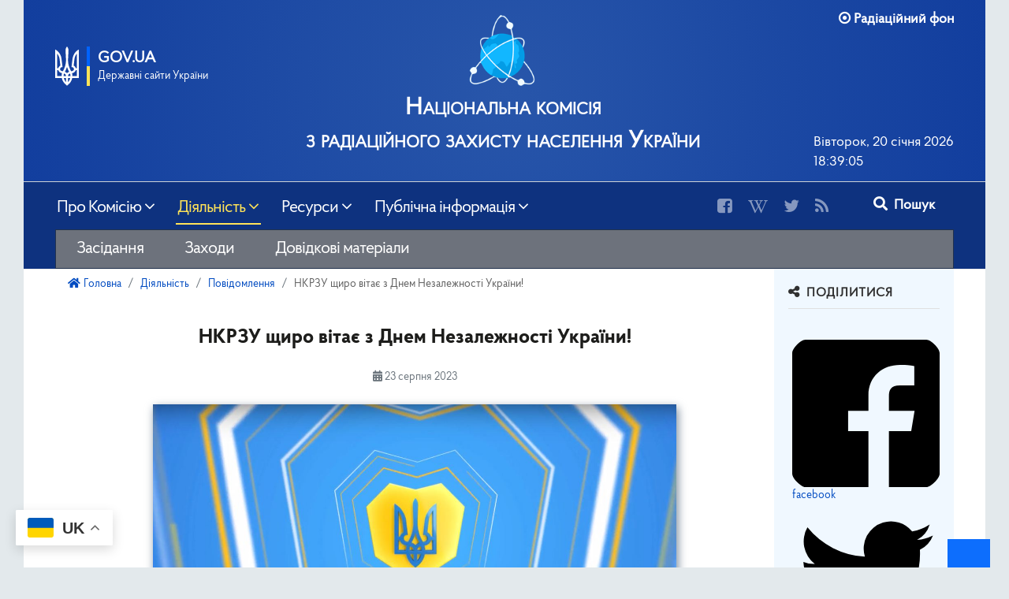

--- FILE ---
content_type: text/html; charset=utf-8
request_url: https://nkrzu.gov.ua/dial/pov/1875-nkrzu-shchyro-vitaie-z-dnem-nezalezhnosti-ukrainy-2
body_size: 38378
content:



<!DOCTYPE html>
<html xmlns="https://www.w3.org/1999/xhtml" xml:lang="uk-ua" lang="uk-ua" dir="ltr">

<head>

	<!-- Custom code -->
		<!-- // Custom code -->
	
	<script src="https://cdn.jsdelivr.net/npm/pace-js@latest/pace.min.js"></script>
    <link rel="stylesheet" href="https://cdn.jsdelivr.net/npm/pace-js@latest/pace-theme-default.min.css">
	
	<!-- META FOR IOS & HANDHELD -->
	<meta name="viewport" content="width=device-width, initial-scale=1.0, maximum-scale=1.0, user-scalable=no"/>
	<style rel="stylesheet" type="text/css">
		@-webkit-viewport   { width: device-width; }
		@-moz-viewport      { width: device-width; }
		@-ms-viewport       { width: device-width; }
		@-o-viewport        { width: device-width; }
		@viewport           { width: device-width; }
	</style>

	<script type="text/javascript">
		//<![CDATA[
		if (navigator.userAgent.match(/IEMobile\/10\.0/)) {
			var msViewportStyle = document.createElement("style");
			msViewportStyle.appendChild(
				document.createTextNode("@-ms-viewport{width:auto!important}")
			);
			document.getElementsByTagName("head")[0].appendChild(msViewportStyle);
		}
		//]]>
	</script>

	<meta name="HandheldFriendly" content="true"/>
	<meta name="apple-mobile-web-app-capable" content="YES"/>
	<!-- //META FOR IOS & HANDHELD -->

	<meta name="viewport" content="width=device-width, initial-scale=1.0" />

	<meta charset="utf-8">
	<meta name="rights" content="НКРЗУ">
	<meta name="description" content="Національна комісія з радіаційного захисту населення України (НКРЗУ)">
	<meta name="generator" content="Joomla! - Open Source Content Management">
	<title>НКРЗУ щиро вітає з Днем Незалежності України! — НКРЗУ</title>
	<link href="https://nkrzu.gov.ua/posh?format=opensearch" rel="search" title="OpenSearch НКРЗУ" type="application/opensearchdescription+xml">
	<link href="/templates/ja_simpli/favicon.ico" rel="icon" type="image/vnd.microsoft.icon">
<link href="/media/vendor/awesomplete/css/awesomplete.css?1.1.5" rel="stylesheet" />
	<link href="/media/vendor/joomla-custom-elements/css/joomla-alert.min.css?0.2.0" rel="stylesheet" />
	<link href="/media/plg_content_osembed/css/osembed.css?6aae5b9f3168d6d59fd57e47d5839b11" rel="stylesheet" />
	<link href="/templates/ja_simpli/css/template-j4.css" rel="stylesheet" />
	<link href="/templates/ja_simpli/css/custom.css" rel="stylesheet" />
	<link href="/templates/ja_simpli/css/flash.css" rel="stylesheet" />
	<link href="/plugins/system/jabuilder/assets/css/jabuilder.css" rel="stylesheet" />
	<link href="https://nkrzu.gov.ua/modules/mod_jt_scrolltotop/assets/css/style.css" rel="stylesheet" />
	<link href="/modules/mod_jt_scrolltotop/assets/css/bottomright.css" rel="stylesheet" />
	<link href="/modules/mod_bw_social_share/css/mod_bw_social_share.css" rel="stylesheet" />
	<link href="/modules/mod_bw_social_share/css/rrssb.css" rel="stylesheet" />
	<link href="https://nkrzu.gov.ua/modules/mod_datetime/tmpl/default.css" rel="stylesheet" />
<script src="/media/vendor/jquery/js/jquery.min.js?3.6.3"></script>
	<script src="/media/legacy/js/jquery-noconflict.min.js?04499b98c0305b16b373dff09fe79d1290976288"></script>
	<script type="application/json" class="joomla-script-options new">{"joomla.jtext":{"MOD_FINDER_SEARCH_VALUE":"\u041f\u043e\u0448\u0443\u043a...","JLIB_JS_AJAX_ERROR_OTHER":"\u0421\u0442\u0430\u043b\u0430\u0441\u044f \u043f\u043e\u043c\u0438\u043b\u043a\u0430 \u043f\u0456\u0434 \u0447\u0430\u0441 \u043e\u0442\u0440\u0438\u043c\u0430\u043d\u043d\u044f \u0434\u0430\u043d\u0438\u0445 JSON: HTTP \u043a\u043e\u0434 \u0441\u0442\u0430\u0442\u0443\u0441\u0443 %s.","JLIB_JS_AJAX_ERROR_PARSE":"\u0412\u0456\u0434\u0431\u0443\u043b\u0430\u0441\u044f \u043f\u043e\u043c\u0438\u043b\u043a\u0430 \u0441\u0438\u043d\u0442\u0430\u043a\u0441\u0438\u0447\u043d\u043e\u0433\u043e \u0430\u043d\u0430\u043b\u0456\u0437\u0443 \u0434\u0430\u043d\u0438\u0445 \u0443 \u0444\u043e\u0440\u043c\u0430\u0442\u0456 JSON:<br\/><code style=\"color:inherit;white-space:pre-wrap;padding:0;margin:0;border:0;background:inherit;\">%s<\/code>","ERROR":"\u041f\u043e\u043c\u0438\u043b\u043a\u0430","MESSAGE":"\u041f\u043e\u0432\u0456\u0434\u043e\u043c\u043b\u0435\u043d\u043d\u044f","NOTICE":"\u041f\u043e\u0432\u0456\u0434\u043e\u043c\u043b\u0435\u043d\u043d\u044f","WARNING":"\u041f\u043e\u043f\u0435\u0440\u0435\u0434\u0436\u0435\u043d\u043d\u044f","JCLOSE":"\u0417\u0430\u043a\u0440\u0438\u0442\u0438","JOK":"\u0413\u0430\u0440\u0430\u0437\u0434","JOPEN":"\u0412\u0456\u0434\u0447\u0438\u043d\u0435\u043d\u043e"},"finder-search":{"url":"\/component\/finder\/?task=suggestions.suggest&format=json&tmpl=component&Itemid=117"},"system.paths":{"root":"","rootFull":"https:\/\/nkrzu.gov.ua\/","base":"","baseFull":"https:\/\/nkrzu.gov.ua\/"},"csrf.token":"51d75c4e71c9a94ff22e808811b14ac3"}</script>
	<script src="/media/system/js/core.min.js?576eb51da909dcf692c98643faa6fc89629ead18"></script>
	<script src="/media/vendor/bootstrap/js/bootstrap-es5.min.js?5.2.3" nomodule defer></script>
	<script src="/media/com_finder/js/finder-es5.min.js?14e4c7fdce4ca11c6d12b74bad128529a294b183" nomodule defer></script>
	<script src="/media/system/js/messages-es5.min.js?44e3f60beada646706be6569e75b36f7cf293bf9" nomodule defer></script>
	<script src="/media/vendor/bootstrap/js/alert.min.js?5.2.3" type="module"></script>
	<script src="/media/vendor/bootstrap/js/button.min.js?5.2.3" type="module"></script>
	<script src="/media/vendor/bootstrap/js/carousel.min.js?5.2.3" type="module"></script>
	<script src="/media/vendor/bootstrap/js/collapse.min.js?5.2.3" type="module"></script>
	<script src="/media/vendor/bootstrap/js/dropdown.min.js?5.2.3" type="module"></script>
	<script src="/media/vendor/bootstrap/js/modal.min.js?5.2.3" type="module"></script>
	<script src="/media/vendor/bootstrap/js/offcanvas.min.js?5.2.3" type="module"></script>
	<script src="/media/vendor/bootstrap/js/popover.min.js?5.2.3" type="module"></script>
	<script src="/media/vendor/bootstrap/js/scrollspy.min.js?5.2.3" type="module"></script>
	<script src="/media/vendor/bootstrap/js/tab.min.js?5.2.3" type="module"></script>
	<script src="/media/vendor/bootstrap/js/toast.min.js?5.2.3" type="module"></script>
	<script src="/media/vendor/awesomplete/js/awesomplete.min.js?1.1.5" defer></script>
	<script src="/media/com_finder/js/finder.min.js?c8b55661ed62db937b8d6856090adf9258c4a0fc" type="module"></script>
	<script src="/media/system/js/messages.min.js?7425e8d1cb9e4f061d5e30271d6d99b085344117" type="module"></script>
	<script src="/media/plg_content_osembed/js/osembed.min.js?6aae5b9f3168d6d59fd57e47d5839b11"></script>
	<script src="/templates/ja_simpli/js/template.js"></script>
	<script src="https://cdn.gtranslate.net/widgets/latest/float.js" data-gt-orig-url="/dial/pov/1875-nkrzu-shchyro-vitaie-z-dnem-nezalezhnosti-ukrainy-2" data-gt-orig-domain="nkrzu.gov.ua" data-gt-widget-id="176" defer></script>
	<script src="/plugins/system/jabuilder/assets/js/jabuilder.js"></script>
	<script src="/modules/mod_bw_social_share/js/rrssb.js"></script>
	<script src="/modules/mod_bw_social_share/js/mod_bw_social_share.js"></script>
	<script type="application/ld+json">{"@context":"https:\/\/schema.org","@type":"BreadcrumbList","itemListElement":[{"@type":"ListItem","position":1,"item":{"@id":"https:\/\/nkrzu.gov.ua\/","name":"Головна"}},{"@type":"ListItem","position":2,"item":{"@id":"https:\/\/nkrzu.gov.ua\/dial","name":"Діяльність"}},{"@type":"ListItem","position":3,"item":{"@id":"https:\/\/nkrzu.gov.ua\/dial\/pov","name":"Повідомлення"}},{"@type":"ListItem","position":4,"item":{"name":"НКРЗУ щиро вітає з Днем Незалежності України!"}}]}</script>
	<script>window.gtranslateSettings = window.gtranslateSettings || {};window.gtranslateSettings['176'] = {"default_language":"uk","languages":["en","fr","de","it","ja","sv","uk"],"url_structure":"none","wrapper_selector":"#gt-wrapper-176","globe_size":60,"flag_size":32,"flag_style":"2d","custom_domains":null,"float_switcher_open_direction":"top","switcher_open_direction":"top","native_language_names":1,"add_new_line":1,"select_language_label":"Select Language","detect_browser_language":1,"custom_css":"","alt_flags":[],"switcher_horizontal_position":"left","switcher_vertical_position":"bottom","horizontal_position":"inline","vertical_position":"inline"};</script>


	<!--[if lt IE 9]>
		<script src="/media/jui/js/html5.js" type="text/javascript"></script>
	<![endif]-->

	
	<!-- Custom color style -->
	<link href="https://fonts.googleapis.com/css?family=PT+Serif:400,700,700italic,400itali" rel="stylesheet" type="text/css" >
<link href="https://fonts.googleapis.com/css?family=PT+Sans:400,400italic,700,700italic" rel="stylesheet" type="text/css" >
<link id="custom-style-css" href="/media/ja_simpli/css/custom-styles/11.css" rel="stylesheet" type="text/css" >
	<!-- Custom code -->
		<!-- // Custom code -->
	<script>
		var isJ4 = true;
	</script>
	<!-- <script src="https://kit.fontawesome.com/5c2f3fdfc5.js" crossorigin="anonymous" type="text/javascript"></script> -->
</head>

<!-- Google tag (gtag.js) -->
<script async src="https://www.googletagmanager.com/gtag/js?id=G-0XZ71YEVLH"></script>
<script>
  window.dataLayer = window.dataLayer || [];
  function gtag(){dataLayer.push(arguments);}
  gtag('js', new Date());

  gtag('config', 'G-0XZ71YEVLH');
</script>

<body class="page-article ">

	<!-- Custom code -->
		<!-- // Custom code -->

<div class="main">

		<!-- HEADER -->
	<header id="header" class="header" role="banner">
		<div class="container">
		<div class="row">
	    	<!-- Logo - header left -->
	    	<div class="span4">
			<a class="navbar-brand logo logo-text" href="/">
				<strong></strong>
				<small class="slogan"></small>
			</a>
			</div>
			<!-- // Logo -->

				    	<!-- ADS-->
	    	<div class="banner span8 hidden-phone ">
			<!-- // LINK HEADER --> <!-- <a href="/" class="link-head"></a> -->
				
    <span class="mod_datetime">
        
                            <span class="mod_datetime_date">
                    <time datetime="2026-01-20T20:39:01+02:00">Вівторок, 20 січня 2026</time>
                </span>
                        
                            <br />                         
                            <span class="mod_datetime_time">
                    <time datetime="2026-01-20T20:39:01+02:00">
		<span id="mod_datetime_visitors_time_119"></span>
		<script type="text/javascript">
			<!--
			zone=0
			isitlocal=true;
			ampm="";
			
			function mod_datetime_visitors_time_119()
			{
				now=new Date();
				ofst=now.getTimezoneOffset()/60; 
				
				
				now.setUTCHours(now.getUTCHours()+Math.abs(ofst), now.getUTCMinutes());
				timezone = now.getTimezoneOffset();
				secs=now.getUTCSeconds();
				sec=-1.57+Math.PI*secs/30;
				mins=now.getUTCMinutes();
				min=-1.57+Math.PI*mins/30;
				hr=(isitlocal)? now.getUTCHours():(now.getUTCHours() + parseInt(ofst)) + parseInt(zone);
				hrs=-1.575+Math.PI*hr/6+Math.PI*parseInt(now.getMinutes())/360;
				if (hr < 0) hr+=24;
				if (hr > 23) hr-=24;
				
				ampm = (hr > 11)?"":"";
				
				statusampm = ampm;
				
				hr2 = hr;
				if (hr2 == 0) hr2=24;//24 or 12
				(hr2 < 13)?hr2:hr2 %= 24;// 24 or 12
if (hr2<10) hr2="0"+hr2
var finaltime=hr2+":"+((mins < 10)?"0"+mins:mins)+":"+((secs < 10)?"0"+secs:secs)+" "+statusampm;
	
				document.getElementById("mod_datetime_visitors_time_119").innerHTML=finaltime
				setTimeout("mod_datetime_visitors_time_119()",1000)
			}
			mod_datetime_visitors_time_119()
			//-->    
		</script></time>
                </span>
            
            </span>

<div id="mod-custom162" class="mod-custom custom">
    <div><a href="/res/par/org">
	<div class="gov-ua" data-toggle="modal" data-target="#govModal" aria-haspopup="true" aria-expanded="false">
		<div class="gov-ua_icon"></div>
		<div class="gov-ua_text"><span class="gov-ua_text-item">gov.ua</span> <span class="gov-ua_text-item light">Державні сайти України</span></div>
	</div>
</a></div></div>

<div id="mod-custom163" class="mod-custom custom">
    <div>
	<div class="logo-nkrzu">
		<p class="logo-nkrzu_icon"></p>
		<p class="logo-nkrzu_text">Національна комісія<br />з радіаційного захисту населення України</p>
      	<a href="/" class="logo-nkrzu_link"></a>
 	 </div>
</div></div>

<div id="mod-custom186" class="mod-custom custom">
    <p><a href="/res/rad"><i class="fa fa-dot-circle-o" aria-hidden="true"></i> <strong>Радіаційний фон</strong></a></p>
<!--  <i class="fa fa-eercast" aria-hidden="true"></i>  <i class="fa-solid fa-gauge" aria-hidden="true"></i> --></div>

			
			</div>
			<!-- // ADS-->
					</div>
		</div>	</header>
	<!-- // HEADER -->
			<!-- MAIN NAVIGATION -->
	<nav id="mainnav" class="navbar navbar-static-top stick-on-top" role="navigation">
		<div class="navbar-inner">
		<div class="container">
			<div class="row">
				<div class="span8">
			      	<button type="button" class="btn btn-navbar" data-toggle="collapse" data-target=".nav-collapse" data-bs-toggle="collapse" data-bs-target=".nav-collapse">
						<i class="fa fa-bars"></i>
			        	<span>Menu</span>
			      	</button>

					<!-- The Nav -->
					<div class="nav-collapse collapse">
						<ul class="mod-menu mod-list nav ">
<li class="nav-item item-118 deeper parent"><a href="/pro" class="icon-user">Про Комісію</a><span class="subnav-toggle" data-toggle="collapse" data-target=".nav-collapse-118" data-bs-toggle="collapse" data-bs-target=".nav-collapse-118" aria-expanded="true"><i class="fa fa-angle-down"></i></span><ul class="mod-menu__sub list-unstyled small nav-collapse-118"><li class="nav-item item-119"><a href="/pro/ist" >Історія</a></li><li class="nav-item item-120"><a href="/pro/pravo" >Правові засади</a></li><li class="nav-item item-121 deeper parent"><a href="/pro/sklad" >Склад</a><span class="subnav-toggle" data-toggle="collapse" data-target=".nav-collapse-121" data-bs-toggle="collapse" data-bs-target=".nav-collapse-121" aria-expanded="true"><i class="fa fa-angle-down"></i></span><ul class="mod-menu__sub list-unstyled small nav-collapse-121"><li class="nav-item item-245"><a href="/pro/sklad" >Склад IV скликання</a></li><li class="nav-item item-244"><a href="/pro/sklad/sklad-2009" >Склад III скликання</a></li><li class="nav-item item-243"><a href="/pro/sklad/sklad-2000" >Склад II скликання</a></li><li class="nav-item item-242"><a href="/pro/sklad/sklad-1991" >Склад I скликання</a></li></ul></li><li class="nav-item item-122"><a href="/pro/str" >Структура</a></li><li class="nav-item item-123"><a href="/pro/aparat" >Апарат</a></li><li class="nav-item item-124 deeper parent"><a href="/pro/kon" >Контакти</a><span class="subnav-toggle" data-toggle="collapse" data-target=".nav-collapse-124" data-bs-toggle="collapse" data-bs-target=".nav-collapse-124" aria-expanded="true"><i class="fa fa-angle-down"></i></span><ul class="mod-menu__sub list-unstyled small nav-collapse-124"><li class="nav-item item-411"><a href="/pro/kon/zv" >Зворотний зв’язок</a></li></ul></li></ul></li><li class="nav-item item-125 active deeper parent"><a href="/dial" class="icon-options">Діяльність</a><span class="subnav-toggle" data-toggle="collapse" data-target=".nav-collapse-125" data-bs-toggle="collapse" data-bs-target=".nav-collapse-125" aria-expanded="true"><i class="fa fa-angle-down"></i></span><ul class="mod-menu__sub list-unstyled small nav-collapse-125"><li class="nav-item item-402"><a href="/dial/nov" >Новини</a></li><li class="nav-item item-401 current active deeper parent"><a href="/dial/pov" aria-current="location">Повідомлення</a><span class="subnav-toggle" data-toggle="collapse" data-target=".nav-collapse-401" data-bs-toggle="collapse" data-bs-target=".nav-collapse-401" aria-expanded="true"><i class="fa fa-angle-down"></i></span><ul class="mod-menu__sub list-unstyled small nav-collapse-401"><li class="nav-item item-413"><a href="/dial/pov/zas" >Засідання</a></li><li class="nav-item item-414"><a href="/dial/pov/zah" >Заходи</a></li><li class="nav-item item-415"><a href="/dial/pov/dov" >Довідкові матеріали</a></li></ul></li><li class="nav-item item-424"><a href="/dial/dop" >Доповіді</a></li><li class="nav-item item-426"><a href="/dial/uch" >Участь</a></li><li class="nav-item item-145"><a href="/dial/pub" >Публікації</a></li><li class="nav-item item-132 deeper parent"><a href="/dial/eks/eks-pro" >Експертні висновки</a><span class="subnav-toggle" data-toggle="collapse" data-target=".nav-collapse-132" data-bs-toggle="collapse" data-bs-target=".nav-collapse-132" aria-expanded="true"><i class="fa fa-angle-down"></i></span><ul class="mod-menu__sub list-unstyled small nav-collapse-132"><li class="nav-item item-230"><a href="/dial/eks/eks-pro" >Про Експертні висновки</a></li><li class="nav-item item-231"><a href="/dial/eks/eks-sklad" >Склад Експертної групи</a></li><li class="nav-item item-232"><a href="/dial/eks/eks-zon" >Критерії зонування</a></li><li class="nav-item item-233"><a href="/dial/eks/eks-per" >Перегляд експертних висновків</a></li><li class="nav-item item-234"><a href="/dial/eks/eks-vid" >Відомості про населені пункти</a></li><li class="nav-item item-235"><a href="/share/exp_vys/materialy/zveden_dan.xls" >Зведені дані</a></li></ul></li><li class="nav-item item-400"><a href="/dial/zvit" >Звіти діяльності</a></li></ul></li><li class="nav-item item-128 deeper parent"><a href="http://nkrzu.gov.ua/res/nor/zak" class="icon-database">Ресурси</a><span class="subnav-toggle" data-toggle="collapse" data-target=".nav-collapse-128" data-bs-toggle="collapse" data-bs-target=".nav-collapse-128" aria-expanded="true"><i class="fa fa-angle-down"></i></span><ul class="mod-menu__sub list-unstyled small nav-collapse-128"><li class="nav-item item-127 deeper parent"><a href="/res/nor/zak" class="icon-archive">Нормативна база</a><span class="subnav-toggle" data-toggle="collapse" data-target=".nav-collapse-127" data-bs-toggle="collapse" data-bs-target=".nav-collapse-127" aria-expanded="true"><i class="fa fa-angle-down"></i></span><ul class="mod-menu__sub list-unstyled small nav-collapse-127"><li class="nav-item item-139"><a href="/res/nor/zak" >Закони</a></li><li class="nav-item item-140"><a href="/res/nor/mdo" >Міжнародні документи</a></li><li class="nav-item item-141"><a href="/res/nor/npa" >Нормативно-правові акти</a></li><li class="nav-item item-142"><a href="/res/nor/pma" >Публікації МАГАТЕ</a></li><li class="nav-item item-229"><a href="/res/nor/pmk" >Публікації МКРЗ</a></li></ul></li><li class="nav-item item-126 deeper parent"><a href="/res/par/org" class="icon-tree-2">Партнери</a><span class="subnav-toggle" data-toggle="collapse" data-target=".nav-collapse-126" data-bs-toggle="collapse" data-bs-target=".nav-collapse-126" aria-expanded="true"><i class="fa fa-angle-down"></i></span><ul class="mod-menu__sub list-unstyled small nav-collapse-126"><li class="nav-item item-135"><a href="/res/par/org" >Органи державного управління</a></li><li class="nav-item item-136"><a href="/res/par/nau" >Науково-освітні установи</a></li><li class="nav-item item-137"><a href="/res/par/neu" >Неурядові організації</a></li><li class="nav-item item-138"><a href="/res/par/ino" >Міжнародні та іноземні організації</a></li></ul></li><li class="nav-item item-143"><a href="/res/slu" >Слухання</a></li><li class="nav-item item-148"><a href="/res/bib" >Бібліотека</a></li><li class="nav-item item-144"><a href="/res/hlos" >Глосарій</a></li><li class="nav-item item-133 deeper parent"><a href="/res/konf/konf-pro" >Міжнародна конференція</a><span class="subnav-toggle" data-toggle="collapse" data-target=".nav-collapse-133" data-bs-toggle="collapse" data-bs-target=".nav-collapse-133" aria-expanded="true"><i class="fa fa-angle-down"></i></span><ul class="mod-menu__sub list-unstyled small nav-collapse-133"><li class="nav-item item-236"><a href="/res/konf/konf-pro" >Про конференцію</a></li><li class="nav-item item-237"><a href="/res/konf/konf-pryvit" >Привітання</a></li><li class="nav-item item-238"><a href="/res/konf/konf-prohrama" >Програма</a></li><li class="nav-item item-239"><a href="/res/konf/konf-uchas" >Учасники</a></li><li class="nav-item item-240"><a href="/res/konf/konf-mat" >Матеріали</a></li><li class="nav-item item-241"><a href="/res/konf/konf-halereia" >Галерея</a></li></ul></li></ul></li><li class="nav-item item-129 deeper parent"><a href="/dos" class="icon-info">Публічна інформація</a><span class="subnav-toggle" data-toggle="collapse" data-target=".nav-collapse-129" data-bs-toggle="collapse" data-bs-target=".nav-collapse-129" aria-expanded="true"><i class="fa fa-angle-down"></i></span><ul class="mod-menu__sub list-unstyled small nav-collapse-129"><li class="nav-item item-146"><a href="/dos/shtat" >Штатні розписи</a></li><li class="nav-item item-147"><a href="/dos/bpro" >Бюджетні програми</a></li><li class="nav-item item-149"><a href="/dos/koba" >Кошторис і баланс</a></li><li class="nav-item item-150"><a href="/dos/fin" >Фінансові звіти</a></li><li class="nav-item item-151"><a href="/dos/zakup" >Річний план закупівель</a></li><li class="nav-item item-152"><a href="/dos/zap" >Форми запиту</a></li></ul></li></ul>

<form class="mod-finder js-finder-searchform form-search" action="/posh" method="get" role="search">
    <label for="mod-finder-searchword166" class="finder">Пошук</label><div class="mod-finder__search input-group"><input type="text" name="q" id="mod-finder-searchword166" class="js-finder-search-query form-control" value="" placeholder="Пошук..."><button class="btn btn-primary" type="submit"><span class="icon-search icon-white" aria-hidden="true"></span> Пошук</button></div>
            </form>

<script type="text/javascript">
	document.addEventListener('DOMContentLoaded', function() {
	  var button = document.querySelector('.btn.btn-primary');
	  var target = document.querySelector('.js-finder-search-query');

	  button.addEventListener('mouseover', function() {
		target.style.opacity = '1';
		target.style.visibility = 'visible';
		target.style.maxWidth = '175px';
	  });
	});
</script><div class="mod-banners bannergroup">

    <div class="mod-banners__item banneritem">
                                        <a href="https://www.facebook.com/nkrzu" target="_blank"><i class="fa fa-facebook-square" aria-hidden="true"></i></a>            </div>
    <div class="mod-banners__item banneritem">
                                        <a href="https://uk.wikipedia.org/wiki/Національна_комісія_з_радіаційного_захисту_населення_України" target="_blank"><i class="fa fa-wikipedia-w" aria-hidden="true"></i></a>            </div>
    <div class="mod-banners__item banneritem">
                                        <a href="https://twitter.com/nkrzu" target="_blank"><i class="fa fa-twitter" aria-hidden="true"></i></a>            </div>
    <div class="mod-banners__item banneritem">
                                        <a href="http://nkrzu.gov.ua/index.php?option=com_content&view=category&id=15&format=feed&type=rss"><i class="fa fa-rss" aria-hidden="true"></i></a>            </div>

</div>

					</div>
					<!-- // The Nav -->
				</div>

								<!-- Search-->
				<div class="navbar-form span8" role="search">
					<ul class="mod-menu mod-list nav ">
<li class="nav-item item-413"><a href="/dial/pov/zas" >Засідання</a></li><li class="nav-item item-414"><a href="/dial/pov/zah" >Заходи</a></li><li class="nav-item item-415"><a href="/dial/pov/dov" >Довідкові матеріали</a></li></ul>

				</div>
				<!-- // Search -->
							</div>
		</div>		</div>
	</nav>
	<!-- // MAIN NAVIGATION -->
	
	
	
	
	
	
		<!-- MAIN BODY -->
	<div class="mainbody">
		<div class="container">			<div class="mainbody-inner row">
        <!-- Content -->
        <main id="content" class="content span9" role="main">

          <!-- Breadcrums -->
          <nav class="mod-breadcrumbs__wrapper" aria-label="Навігаційна стежка">
    <ol class="mod-breadcrumbs breadcrumb px-3 py-2">
                    <li class="mod-breadcrumbs__divider float-start">
                <span class="divider icon-location icon-fw" aria-hidden="true"></span>
            </li>
        
        <li class="mod-breadcrumbs__item breadcrumb-item"><a href="/" class="pathway"><span>Головна</span></a></li><li class="mod-breadcrumbs__item breadcrumb-item"><a href="/dial" class="pathway"><span>Діяльність</span></a></li><li class="mod-breadcrumbs__item breadcrumb-item"><a href="/dial/pov" class="pathway"><span>Повідомлення</span></a></li><li class="mod-breadcrumbs__item breadcrumb-item active"><span>НКРЗУ щиро вітає з Днем Незалежності України!</span></li>    </ol>
    </nav>

          <!-- // Breadcrums -->

          <div id="system-message-container" aria-live="polite"></div>

          <div class="com-content-article item-page" itemscope itemtype="https://schema.org/Article">
    <meta itemprop="inLanguage" content="uk-UA">
    
    
        <div class="page-header">
        <h1 itemprop="headline">
            НКРЗУ щиро вітає з Днем Незалежності України!        </h1>
                            </div>
        
        
            <dl class="article-info text-muted">

            <dt class="article-info-term">
                    </dt>

        
        
        
        
                    			<dd class="published hasTooltip" title="Опубліковано: ">
				<i class="icon-calendar"></i>
				<time datetime="2023-08-23T21:28:02+00:00" itemprop="datePublished">
					23 серпня 2023				</time>
			</dd>        
    
            
        
            </dl>
    
    
        
                                    <div itemprop="articleBody" class="com-content-article__body">
        <p><img src="/images/public/kanal/povid/pov/2023/2023-08-24-nkrzu-den.jpg" data-path="local-images:/public/kanal/povid/pov/2023/2023-08-24-nkrzu-den.jpg" style="display: block; margin-left: auto; margin-right: auto;" /></p>     </div>

        
        
<nav class="pagenavigation">
    <span class="pagination ms-0">
                <a class="btn btn-sm btn-secondary previous" href="/dial/pov/1878-vitannia-kolektyvu-natsionalnoho-tekhnichnoho-universytetu-ukrainy-kyivskyi-politekhnichnyi-instytut-imeni-ihoria-sikorskoho" rel="prev">
            <span class="visually-hidden">
                Попередня стаття: Вітання колективу Національного технічного університету України «Київський політехнічний інститут імені Ігоря Сікорського»            </span>
            <span class="icon-chevron-left" aria-hidden="true"></span> <span aria-hidden="true">Попередня</span>            </a>
                    <a class="btn btn-sm btn-secondary next" href="/dial/pov/1841-holova-nkrzu-ta-vareshonkov-naselenykh-punktiv" rel="next">
            <span class="visually-hidden">
                Наступна стаття: Голова НКРЗУ О.Копиленко та народний депутат В.Арешонков обговорили питання населених пунктів, що вважаються постраждалими від наслідків Чорнобильської катастрофи            </span>
            <span aria-hidden="true">Наступна</span> <span class="icon-chevron-right" aria-hidden="true"></span>            </a>
        </span>
</nav>
                                                            </div>
        </main>
        <!-- // Content -->

								<!-- Sidebar 1-->
				<div class="sidebar sidebar-1 span3">
					<div class="sidebar-inner">
						<div class="ja-module module " id="Mod183"><div class="module-inner"><h3 class="module-title "><span>Поділитися</span></h3><div class="module-ct"><div class="bw-social-share">

  
  <!-- Buttons start here. Copy this ul to your document. -->
  <ul class="rrssb-buttons bw-social-share-buttons">

          <li class="rrssb-facebook">
                <a href="https://www.facebook.com/sharer/sharer.php?u=https://nkrzu.gov.ua/dial/pov/1875-nkrzu-shchyro-vitaie-z-dnem-nezalezhnosti-ukrainy-2&amp;picture=&amp;title=НКРЗУ щиро вітає з Днем Незалежності України! — НКРЗУ&amp;description=Національна комісія з радіаційного захисту населення України (НКРЗУ)&amp;caption=nkrzu.gov.ua" class="popup" >
          <span class="rrssb-icon"><svg xmlns="http://www.w3.org/2000/svg" viewBox="0 0 29 29">
              <path d="M26.4 0H2.6C1.714 0 0 1.715 0 2.6v23.8c0 .884 1.715 2.6 2.6 2.6h12.393V17.988h-3.996v-3.98h3.997v-3.062c0-3.746 2.835-5.97 6.177-5.97 1.6 0 2.444.173 2.845.226v3.792H21.18c-1.817 0-2.156.9-2.156 2.168v2.847h5.045l-.66 3.978h-4.386V29H26.4c.884 0 2.6-1.716 2.6-2.6V2.6c0-.885-1.716-2.6-2.6-2.6z" />
            </svg></span>
          <span class="rrssb-text">facebook</span>
        </a>

      </li>
                  <li class="rrssb-twitter">
        <!-- Replace href with your Meta and URL information  -->
        <a href="https://twitter.com/intent/tweet?text=%D0%9D%D0%9A%D0%A0%D0%97%D0%A3+%D1%89%D0%B8%D1%80%D0%BE+%D0%B2%D1%96%D1%82%D0%B0%D1%94+%D0%B7+%D0%94%D0%BD%D0%B5%D0%BC+%D0%9D%D0%B5%D0%B7%D0%B0%D0%BB%D0%B5%D0%B6%D0%BD%D0%BE%D1%81%D1%82%D1%96+%D0%A3%D0%BA%D1%80%D0%B0%D1%97%D0%BD%D0%B8%21+%E2%80%94+%D0%9D%D0%9A%D0%A0%D0%97%D0%A3%0Ahttps://nkrzu.gov.ua/dial/pov/1875-nkrzu-shchyro-vitaie-z-dnem-nezalezhnosti-ukrainy-2%0A" class="popup" >
          <span class="rrssb-icon"><svg xmlns="http://www.w3.org/2000/svg" viewBox="0 0 28 28">
              <path d="M24.253 8.756C24.69 17.08 18.297 24.182 9.97 24.62a15.093 15.093 0 0 1-8.86-2.32c2.702.18 5.375-.648 7.507-2.32a5.417 5.417 0 0 1-4.49-3.64c.802.13 1.62.077 2.4-.154a5.416 5.416 0 0 1-4.412-5.11 5.43 5.43 0 0 0 2.168.387A5.416 5.416 0 0 1 2.89 4.498a15.09 15.09 0 0 0 10.913 5.573 5.185 5.185 0 0 1 3.434-6.48 5.18 5.18 0 0 1 5.546 1.682 9.076 9.076 0 0 0 3.33-1.317 5.038 5.038 0 0 1-2.4 2.942 9.068 9.068 0 0 0 3.02-.85 5.05 5.05 0 0 1-2.48 2.71z" />
            </svg></span>
          <span class="rrssb-text">twitter</span>
        </a>
      </li>
                                                              <li class="rrssb-whatsapp">
        <a href="https://api.whatsapp.com/send?text=%D0%9D%D0%9A%D0%A0%D0%97%D0%A3+%D1%89%D0%B8%D1%80%D0%BE+%D0%B2%D1%96%D1%82%D0%B0%D1%94+%D0%B7+%D0%94%D0%BD%D0%B5%D0%BC+%D0%9D%D0%B5%D0%B7%D0%B0%D0%BB%D0%B5%D0%B6%D0%BD%D0%BE%D1%81%D1%82%D1%96+%D0%A3%D0%BA%D1%80%D0%B0%D1%97%D0%BD%D0%B8%21+%E2%80%94+%D0%9D%D0%9A%D0%A0%D0%97%D0%A3%3A%20https://nkrzu.gov.ua/dial/pov/1875-nkrzu-shchyro-vitaie-z-dnem-nezalezhnosti-ukrainy-2%20%7C%20" data-action="share/whatsapp/share" >
          <span class="rrssb-icon">
            <svg xmlns="http://www.w3.org/2000/svg" width="90" height="90" viewBox="0 0 90 90">
              <path d="M90 43.84c0 24.214-19.78 43.842-44.182 43.842a44.256 44.256 0 0 1-21.357-5.455L0 90l7.975-23.522a43.38 43.38 0 0 1-6.34-22.637C1.635 19.63 21.415 0 45.818 0 70.223 0 90 19.628 90 43.84zM45.818 6.983c-20.484 0-37.146 16.535-37.146 36.86 0 8.064 2.63 15.533 7.076 21.61l-4.64 13.688 14.274-4.537A37.122 37.122 0 0 0 45.82 80.7c20.48 0 37.145-16.533 37.145-36.857S66.3 6.983 45.818 6.983zm22.31 46.956c-.272-.447-.993-.717-2.075-1.254-1.084-.537-6.41-3.138-7.4-3.495-.993-.36-1.717-.54-2.438.536-.72 1.076-2.797 3.495-3.43 4.212-.632.72-1.263.81-2.347.27-1.082-.536-4.57-1.672-8.708-5.332-3.22-2.848-5.393-6.364-6.025-7.44-.63-1.076-.066-1.657.475-2.192.488-.482 1.084-1.255 1.625-1.882.543-.628.723-1.075 1.082-1.793.363-.718.182-1.345-.09-1.884-.27-.537-2.438-5.825-3.34-7.977-.902-2.15-1.803-1.793-2.436-1.793-.63 0-1.353-.09-2.075-.09-.722 0-1.896.27-2.89 1.344-.99 1.077-3.788 3.677-3.788 8.964 0 5.288 3.88 10.397 4.422 11.113.54.716 7.49 11.92 18.5 16.223 11.01 4.3 11.01 2.866 12.996 2.686 1.984-.18 6.406-2.6 7.312-5.107.9-2.513.9-4.664.63-5.112z" />
            </svg>
          </span>
          <span class="rrssb-text">Whatsapp</span>
        </a>
      </li>
              <li class="rrssb-telegram">
        <a href="https://telegram.me/share/url?text=%D0%9D%D0%9A%D0%A0%D0%97%D0%A3+%D1%89%D0%B8%D1%80%D0%BE+%D0%B2%D1%96%D1%82%D0%B0%D1%94+%D0%B7+%D0%94%D0%BD%D0%B5%D0%BC+%D0%9D%D0%B5%D0%B7%D0%B0%D0%BB%D0%B5%D0%B6%D0%BD%D0%BE%D1%81%D1%82%D1%96+%D0%A3%D0%BA%D1%80%D0%B0%D1%97%D0%BD%D0%B8%21+%E2%80%94+%D0%9D%D0%9A%D0%A0%D0%97%D0%A3&amp;url=https://nkrzu.gov.ua/dial/pov/1875-nkrzu-shchyro-vitaie-z-dnem-nezalezhnosti-ukrainy-2%20%7C%20" data-action="share/telegram/share" >
          <span class="rrssb-icon">
            <svg xmlns="http://www.w3.org/2000/svg" width="30" height="30" viewBox="0 0 24 24">
              <path d="M18.384,22.779c0.322,0.228 0.737,0.285 1.107,0.145c0.37,-0.141 0.642,-0.457 0.724,-0.84c0.869,-4.084 2.977,-14.421 3.768,-18.136c0.06,-0.28 -0.04,-0.571 -0.26,-0.758c-0.22,-0.187 -0.525,-0.241 -0.797,-0.14c-4.193,1.552 -17.106,6.397 -22.384,8.35c-0.335,0.124 -0.553,0.446 -0.542,0.799c0.012,0.354 0.25,0.661 0.593,0.764c2.367,0.708 5.474,1.693 5.474,1.693c0,0 1.452,4.385 2.209,6.615c0.095,0.28 0.314,0.5 0.603,0.576c0.288,0.075 0.596,-0.004 0.811,-0.207c1.216,-1.148 3.096,-2.923 3.096,-2.923c0,0 3.572,2.619 5.598,4.062Zm-11.01,-8.677l1.679,5.538l0.373,-3.507c0,0 6.487,-5.851 10.185,-9.186c0.108,-0.098 0.123,-0.262 0.033,-0.377c-0.089,-0.115 -0.253,-0.142 -0.376,-0.064c-4.286,2.737 -11.894,7.596 -11.894,7.596Z" />
            </svg>
          </span>
          <span class="rrssb-text">Telegram</span>
        </a>
      </li>
    
  </ul>
  <!-- Buttons end here -->

  

</div></div></div></div><div class="ja-module module " id="Mod184"><div class="module-inner"><div class="module-ct">
<div id="mod-custom184" class="mod-custom custom">
    <p><button class="btn-print" onclick="window.print()"><span>Версія для друку</span></button></p></div>
</div></div></div>
					</div>

				</div>
				<!-- // Sidebar 1-->
				
							</div>
		</div>	</div>
	<!-- // MAIN BODY -->
	
	

<div id="botsl-1" class="bot-sl section">
<div class="container">

<div class="row">

		<div class="span12">
		<div class="ja-module module " id="Mod176"><div class="module-inner"><div class="module-ct"><div class="gtranslate_wrapper" id="gt-wrapper-176"></div></div></div></div>
	</div>
	
</div>

</div></div>
	
	
	
</div>

<!-- FOOTER -->


<div id="footer" class="footer-section section">
<div class="container">

<div class="row">

		<div class="span12">
		<div class="ja-module module " id="Mod187"><div class="module-inner"><div class="module-ct">
<div id="mod-custom187" class="mod-custom custom">
    <div class="adress-info">
<p>Національна комісія з радіаційного захисту населення України<br /><br />04053, м. Київ, пров. Несторівський, 4<br /><span id="cloak43453"><a href="mailto:info@nkrzu.gov.ua">info@nkrzu.gov.ua</a></span></p>
</div>
<div class="cc-info">
<p>Контент доступний за ліцензією <a href="https://creativecommons.org/licenses/by/4.0/deed.uk" target="_blank" rel="noopener">Creative Commons Attribution 4.0 International license</a>, якщо не зазначено інше</p>
</div>
<div class="map-info">
<p><a href="/posh/map">Мапа порталу</a></p>
</div>
<div class="beta-info">
<p>Якщо ви маєте зауваження або пропозиції, будь ласка, напишіть нам:<br /><a href="/pro/kon/zv">Форма зворотного зв'язку</a></p>
</div>
<!-- Портал працює у тестовому режимі.<br />Окремі функції можуть не працювати.<br /><br /> --></div>
</div></div></div>
	</div>
	
</div>

</div></div><!-- // FOOTER -->


	<div class="float-pos hidden-phone">
		<style type="text/css">
#back_to_top a.cd-top:link,#back_to_top a.cd-top:visited,#back_to_top a.cd-top:hover,#back_to_top a.cd-top:focus{ background:rgba(232, 98, 86, 0.8) url(https://nkrzu.gov.ua/modules/mod_jt_scrolltotop/assets/images/cd-top-arrow.svg) no-repeat 95% 50%; padding: 20px; color:#ffffff;}
.cd-top.cd-is-visible {opacity: 1;}
</style>
<script>
jQuery(document).ready(function($){
	// browser window scroll (in pixels) after which the "back to top" link is shown
	var offset = 300,
		//browser window scroll (in pixels) after which the "back to top" link opacity is reduced
		offset_opacity = 1200,
		//duration of the top scrolling animation (in ms)
		scroll_top_duration = 700,
		//grab the "back to top" link
		$back_to_top = $('.cd-top');

	//hide or show the "back to top" link
	$(window).scroll(function(){
		( $(this).scrollTop() > offset ) ? $back_to_top.addClass('cd-is-visible') : $back_to_top.removeClass('cd-is-visible cd-fade-out');
		if( $(this).scrollTop() > offset_opacity ) { 
			$back_to_top.addClass('cd-fade-out');
		}
	});

	//smooth scroll to top
	$back_to_top.on('click', function(event){
		event.preventDefault();
		$('body,html').animate({
			scrollTop: 0 ,
		 	}, scroll_top_duration
		);
	});

});

</script>
<div id="back_to_top"><a href="#0" class="cd-top"></a></div>

	</div>



<!-- Custom code -->
<!-- // Custom code -->

</body>

</html>


--- FILE ---
content_type: text/css
request_url: https://nkrzu.gov.ua/media/ja_simpli/css/custom-styles/11.css
body_size: 8422
content:
@font-face {
	font-family: 'ProbaPro-Bold';
	src: url('../../../../templates/ja_simpli/fonts/ProbaPro-Bold.woff2') format('WOFF2'),
		url('../../../../templates/ja_simpli/fonts/ProbaPro-Bold.woff') format('WOFF'),
		url('../../../../templates/ja_simpli/fonts/ProbaPro-Bold.eot') format('EOT'),
		url('../../../../templates/ja_simpli/fonts/ProbaPro-Bold.svg') format('SVG');
	font-weight: normal;
	font-style: normal;
}


@font-face {
	font-family: 'ProbaPro';
	src: url('../../../../templates/ja_simpli/fonts/ProbaPro-Regular.woff2') format('WOFF2'),
		url('../../../../templates/ja_simpli/fonts/ProbaPro-Regular.woff') format('WOFF'),
		url('../../../../templates/ja_simpli/fonts/ProbaPro-Regular.svg') format('SVG');
	font-weight: normal;
	font-style: normal;
}


@font-face {
	font-family: 'ProbaPro-SemiBold';
	src: url('../../../../templates/ja_simpli/fonts/ProbaPro-SemiBold.woff2') format('WOFF2'),
		url('../../../../templates/ja_simpli/fonts/ProbaPro-SemiBold.woff') format('WOFF'),
		url('../../../../templates/ja_simpli/fonts/ProbaPro-SemiBold.eot') format('EOT'),
		url('../../../../templates/ja_simpli/fonts/ProbaPro-SemiBold.svg') format('SVG');
	font-weight: normal;
	font-style: normal;
}

body {
	/* background-color: #ffffff; */
	color: #101010;
	line-height: 1.4;
	font-size: 18px;
	font-family: ProbaPro, PT Sans;
	font-weight: 400;
	background: #e3e9ec;
	
	max-width: 1220px;
	margin: 0 auto;
}

body.page-featured {
	position: relative;
    height: 100%;
    margin: 0 auto;
    box-shadow: 0px 0px 15px 15px rgb(0 0 0 / 5%);
	height: auto;
    min-height: 100%;
}
div.mainbody {
	background: #fff;
}


/* Logo */
a.logo strong {
	width: 205px;
	height: 52px;
}

a {
	color: #004bc1;
}
.com-content-article__body a {
	word-break : break-all;
}

a:hover, a:focus, a:active {
	color: #007bff;
}

/* common style */
h1, h2, h3, h4, h5, h6 {
	 font-family: ProbaPro, PT Sans;
}

/* JOOMLA STYLE
--------------------------------------- */
h2.item-title,
.item-title h2,
.item-page .page-header h2 {
	 font-family: ProbaPro, PT Sans;
}


.items-row .item {
	font-size: 16px;
}

/* Header */

/*#header {
	background-color: #163f87;
	border-color: #274f95;
	color: #ffffff;
	transition: .3s;
	opacity: 1;
}

#header.header {
	background-image: radial-gradient(circle, #2856AA 0%, #123E9E 100%);
}

#header.header:hover {
	opacity: 0.9;
}*/



#header {
  position: relative;
  color: #ffffff;
	/*background-image: url(https://nkrzu.gov.ua/images/headers/header-chaes.jpg);
	background-repeat: round;*/
	/* background: linear-gradient(#0d6efd, transparent, #cec432); */
}


#header.header::before,
#header.header::after {
  content: "";
  position: absolute;
  top: 0;
  left: 0;
  width: 100%;
  height: 100%;
  transition: opacity .3s;
  z-index: -1;
}

#header.header::before {
  background-image: radial-gradient(circle, #2856AA 0%, #123E9E 100%);
}

#header.header::after {
  background-image: radial-gradient(39.08% 1019.1% at 50% 49.79%, #005CAA 0%, #234161 67.12%);
  opacity: 0;
}

#header.header:hover::after {
  opacity: 1;
}


/*
#header.header,
#header.header:not(:hover) {
	
	-webkit-transition: opacity 3s ease-out 1s;
     -moz-transition: opacity 3s ease-out 1s;
     -o-transition: opacity 3s ease-out 1s;
     transition: opacity 3s ease-out 1s;
}
#header.header {
	opacity: 1;
}*/


/* #header {
	background: radial-gradient(circle, #4b7fde 0%, #1342a7 100%);
	box-shadow: inset 0 0 0 23px #53ea93;
}*/


#header a {
	color: #ffffff;
}

#header a:hover, #header a:focus, #header a:active {
	color: #ffffff;
}




/* Main navigation */
#mainnav {
	background-color: #123E9E;
	/*background-color: #133877;*/
	border-color: #eeeeee;
}

#mainnav .nav > li > a,
#mainnav .nav > li > span,
#mainnav .nav span.separator {
	color: #ffffff;
}

#mainnav .nav > li > a:hover, #mainnav .nav > li > span:hover,
#mainnav .nav > li > a:focus, #mainnav .nav > li > span:focus,
#mainnav .nav > li > a:active, #mainnav .nav > li > span:active, /* меню */
/* #mainnav .navbar-form li.nav-item > a:hover /* субменю */
 {
	color: #ffe358;
}


#mainnav .nav > li > a:hover:after, #mainnav .nav > li > span:hover:after,
#mainnav .nav > li:hover > a:after, #mainnav .nav > li:hover > span:after,
#mainnav .nav > li.active > a:hover:after, #mainnav .nav > li.active > span:hover:after,
#mainnav .nav > li > .separator:hover:after, #mainnav .nav > li:hover > .separator:after,
 {
	border-color: #ffe358;
}

#mainnav .nav > li.active > a, #mainnav .nav > li.active > span,
#mainnav .nav > li.active .separator {
	color: #ffe358;
}

#mainnav .nav > li.active a:after, 
#mainnav .nav > li.active > span:after,
#mainnav .nav > li.active .separator:after {
	border-color: #ffe358;
}

/* Dropdown menu */
.dropdown-menu, .nav .list-unstyled,
.dropdown-menu, .nav .nav-child {
	background-color: #22324d;
}

#mainnav .dropdown-menu > li,
#mainnav .nav .nav-child > li {
	/*border-bottom-color: rgba(255,255,255,0.2);*/
}

.dropdown-menu > li > a,
.nav .list-unstyled > li > a,
.nav .nav-child > li > a {
	color: #ffffff;
}

.dropdown-menu > li > span,
.nav .list-unstyled > li > span,
.nav .nav-child > li > span {
	color: #ffffff;
}


.dropdown-menu > li > a:hover,
.dropdown-menu > li > a:focus,
.dropdown-submenu:hover > a,
.dropdown-submenu:focus > a,
.nav .list-unstyled > li:hover > a,
.nav .list-unstyled > li:focus > a,
.nav .nav-child > li:hover > a,
.nav .nav-child > li:focus > a,
.dropdown-menu li:hover, .nav .list-unstyled li:hover,
.dropdown-menu li:hover, .nav .nav-child li:hover 
 {
  background: #133877;
  color: #ffe358;
}

.dropdown-menu, .nav .list-unstyled,
.dropdown-menu, .nav .nav-child {
	border-color: #133877;
	font-size: 18px;
}

.dropdown-menu li, .nav .list-unstyled li,
.dropdown-menu li, .nav .nav-child li {
	padding: 6px 0 6px 0;
}

ul.mod-menu__sub ul.mod-menu__sub li {
	background: #1C293F;
	/* background: #273043; */
}


/* Custom color for collapse menu */
@media (max-width: 992px) {
	#mainnav .nav-collapse .nav > li > a,
	#mainnav .nav-collapse .nav > li > span,
	#mainnav .nav-collapse .nav > li > .separator {
		color: #303030;
	}

	#mainnav .nav-collapse .nav > li > a:hover,
	#mainnav .nav-collapse .nav > li > span:hover,
	{
		color: #303030;
	}

	#mainnav .nav > li > a:hover:after,
	#mainnav .nav > li > a:focus:after,
	#mainnav .nav > li:hover > a:after,

	#mainnav .nav > li > span:hover:after,
	#mainnav .nav > li > span:focus:after,
	#mainnav .nav > li:hover > span:after	{
		display: none;
	}

	#mainnav .nav-collapse .nav > li.active > a,
	#mainnav .nav-collapse .nav > li.active > span {
		color: #004597;
	}	
	
	#mainnav .nav .parent > a:before,
	#mainnav .nav .parent > span:before,
	#mainnav .nav .parent > .separator:before {
		content: "";
		display:none;
	}
	
	.nav-collapse .nav .nav-header {
	color: #ffffff;
	}
	
	#mod-custom162, .mod_datetime {
		display: none;
	}
		#mod-custom163 {
			display: inherit;
	}
	
	.mod-breadcrumbs__wrapper {
		margin: 0;
	}
	.breadcrumb {
		/* font-size: 20px; */
	}
	.com-content-article__body {
		padding-right: 0.7em;
	}
	#mainnav .btn-navbar {
		/* background: lightcoral; */
		/* padding: 8px 6em; */
	}
	#mainnav .nav .parent.parent .subnav-toggle {
		width: 140px;
		height: -webkit-fill-available;
		/* border: 1px solid; */
		padding: 0;
	}
	.fa {
		font: none;
		
	}
}



/* Search form */
.navbar-form {
	background-color: #6D727C; /* #113067; */
	/* background: #22324D; */
	color: #87a0ce;
	padding: 0 0 0 0;
	transition: max-width 1s, opacity 1s, visibility 0s 0.3s;
	/* border-radius: 1em; */
	/* border-top-left-radius: 1em;
    border-top-right-radius: 1em; 
	border-bottom-left-radius: 1em;
    border-bottom-right-radius: 1em;*/
	
    border: 1px solid #22324D;
}
}
form > .mod-finder__search.input-group > .awesomplete {
	/* margin-top:0.25em; */
	margin-top: 1.5%;
}

.navbar-form .search .inputbox {
	color: #87a0ce;
}

/* Footer
--------- */
#footer {
	background: #6D727C; /* #ffffff; */
	/* border-color: #e0e0e0; */
	color: white; /* #909090; */
}

#footer a {
	color: lightskyblue; /* #3498db; */
}

#footer a:hover, #footer a:focus, #footer a:active {
	color: #303030;
}

#footer .nav > li::before {
	color: #909090;
}

/* Footer menu*/
#footer .nav > li > a {
	color: #303030;
}

#footer .nav > li > a:hover,
#footer .nav > li > a:focus,
#footer .nav > li > a:active {
	border-color: #303030;
	color: #303030;
}


/* Module Styles
--------------------*/


/* Module Styles
--------------------*/


/* Module Styles
--------------------*/


/* ================================= */




--- FILE ---
content_type: image/svg+xml
request_url: https://nkrzu.gov.ua/images/gerb-blue.svg
body_size: 1182
content:
<?xml version="1.0" encoding="UTF-8"?>
<svg width="20px" height="33px" viewBox="0 0 20 33" version="1.1" xmlns="http://www.w3.org/2000/svg" xmlns:xlink="http://www.w3.org/1999/xlink">
    <!-- Generator: Sketch 52.5 (67469) - http://www.bohemiancoding.com/sketch -->
    <title>Group</title>
    <desc>Created with Sketch.</desc>
    <g id="Elements-Desktop" stroke="none" stroke-width="1" fill="none" fill-rule="evenodd">
        <g id="img/coat-of-arms" transform="translate(-2.000000, 3.000000)" fill-rule="nonzero" stroke="#004BC1" stroke-width="2">
            <g id="Group" transform="translate(3.000000, 0.000000)">
                <path d="M9,23 L18,23 L18,3 C13.3333333,7.66666667 12.6666667,12 16,16 C12,16 9.66666667,18.3333333 9,23 Z" id="Path-4"></path>
                <path d="M-1.58983937e-13,23 L9,23 L9,3 C4.33333333,7 3.66666667,11.3333333 7,16 C3,16 0.666666667,18.3333333 -1.58983937e-13,23 Z" id="Path-4-Copy" transform="translate(4.500000, 13.000000) scale(-1, 1) translate(-4.500000, -13.000000) "></path>
                <path d="M9,13 C10,19 17,22 9,28 C1,22 8,19 9,13 Z" id="Path-3"></path>
                <path d="M9,-5.32907052e-15 C11,4 9,7 9,13 C9,7 7,4 9,-5.32907052e-15 Z" id="Path-3-Copy"></path>
            </g>
        </g>
    </g>
</svg>